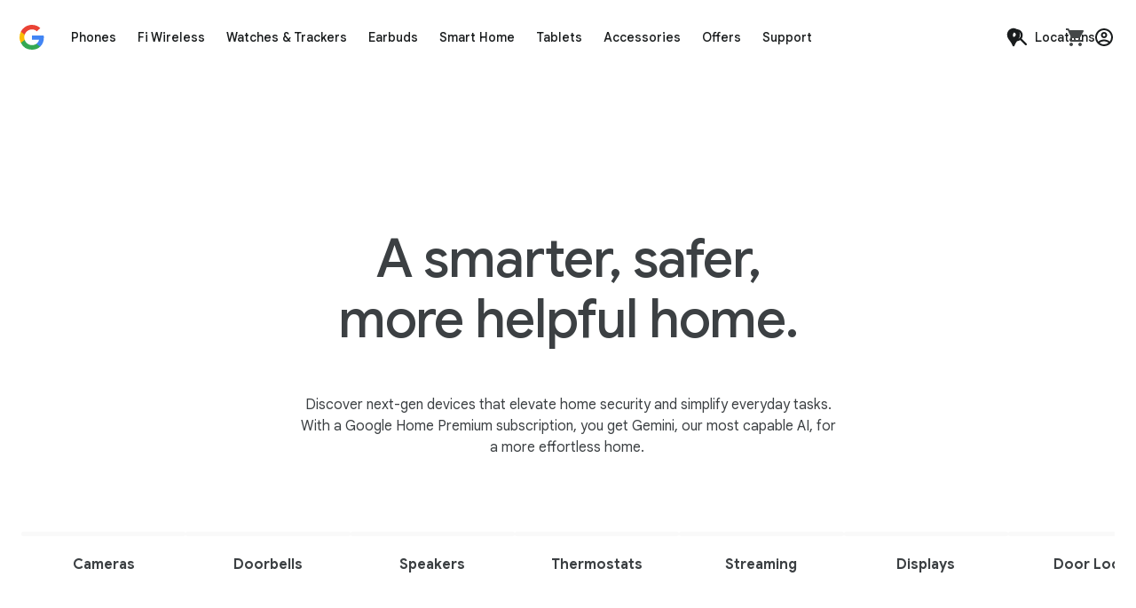

--- FILE ---
content_type: image/svg+xml
request_url: https://storage.googleapis.com/mannequin/blobs/92e0c1d7-730c-4e3a-875f-40f0b1027a01.svg
body_size: 440
content:
<svg width="36" height="36" viewBox="0 0 36 36" fill="none" xmlns="http://www.w3.org/2000/svg"><path fill-rule="evenodd" clip-rule="evenodd" d="M10.547 0L0 10.54v14.92L10.547 36h14.904L36 25.46V10.54L25.451 0H10.547z" fill="#0061AA"/><path d="M18.465 23.828h-3.951V12.17h3.951c3.344 0 5.853 2.475 5.853 5.82 0 3.346-2.509 5.837-5.853 5.837zm0-9.116h-1.41v6.559h1.41c1.934 0 3.312-1.329 3.312-3.28 0-1.95-1.378-3.279-3.312-3.279z" fill="#fff"/><path d="M24.64 24.055v-9.131h-3.437v-2.947h9.898v2.947h-3.466v9.13H24.64z" fill="#fff"/><path d="M30.872 12.204v2.493h-3.464v9.13h-2.542v-9.13H21.43v-2.493h9.444m.454-.454H20.976v3.396h3.437v9.13h3.445v-9.13h3.466V11.75h.004z" fill="#0061AA"/><path d="M14.108 24.055l-.603-1.193H8.63l-.62 1.193H4.755l6.314-12.356 6.296 12.356h-3.257zm-2.076-4.06l-.965-1.897-.98 1.896h1.945z" fill="#fff"/><path d="M11.067 12.198l5.926 11.63h-2.748l-.603-1.193H8.494l-.62 1.192H5.126l5.941-11.629zm-1.35 8.023h2.685L11.067 17.6l-1.35 2.621zm1.352-9.021l-.405.792-5.941 11.63-.344.66h3.762l.13-.246.493-.947h4.593l.477.943.13.25h3.762l-.336-.66-5.918-11.63-.403-.792zm-.606 8.56l.603-1.167.597 1.168h-1.2z" fill="#0061AA"/></svg>

--- FILE ---
content_type: image/svg+xml
request_url: https://storage.googleapis.com/mannequin/blobs/9c9232bb-707f-4a90-bab0-c249eda7179a.svg
body_size: 587
content:
<svg width="33" height="32" viewBox="0 0 33 32" fill="none" xmlns="http://www.w3.org/2000/svg"><g clip-path="url(#clip0_2265_85437)" fill-rule="evenodd" clip-rule="evenodd"><path d="M28.942 2.519v26.953a2.066 2.066 0 01-2.066 2.066H6.904a2.066 2.066 0 01-2.065-2.066V2.52c0-1.14.925-2.066 2.064-2.066h19.974c1.14 0 2.064.925 2.064 2.066" fill="#4CAF50"/><path d="M23.672 23.85a1.92 1.92 0 011.776 2.656 1.925 1.925 0 01-1.775 1.188 1.922 1.922 0 010-3.845" fill="#C5E1A5"/><path d="M23.672 17.984a1.922 1.922 0 110 3.844 1.922 1.922 0 01.001-3.844h-.001zm0-6.17a1.923 1.923 0 11.088 3.845 1.923 1.923 0 01-.087-3.846" fill="#9CCC65"/><path d="M16.89 23.85a1.922 1.922 0 110 3.844 1.922 1.922 0 010-3.845" fill="#C5E1A5"/><path d="M16.89 17.984a1.922 1.922 0 11.001 3.844 1.922 1.922 0 010-3.844zm0-6.17a1.923 1.923 0 11.09 3.844 1.923 1.923 0 01-.09-3.845" fill="#9CCC65"/><path d="M10.11 23.85a1.922 1.922 0 110 3.843 1.922 1.922 0 010-3.844" fill="#C5E1A5"/><path d="M10.11 17.984a1.922 1.922 0 110 3.844 1.922 1.922 0 010-3.844zm0-6.171a1.923 1.923 0 11.09 3.844 1.923 1.923 0 01-.09-3.844zm-1.922-3.68h17.41V4.297H8.188v3.836z" fill="#9CCC65"/></g><defs><clipPath id="clip0_2265_85437"><path fill="#fff" transform="translate(4.5)" d="M0 0h24.774v32H0z"/></clipPath></defs></svg>

--- FILE ---
content_type: image/svg+xml
request_url: https://storage.googleapis.com/mannequin/blobs/930e2ea6-c4e0-47cb-ba5e-4b430b4194b0.svg
body_size: -269
content:
<svg fill="none" height="48" viewBox="0 0 48 48" width="48" xmlns="http://www.w3.org/2000/svg"><path d="M48 0v24c0 6.15-2.34 12.27-7.02 16.98A23.99 23.99 0 0124 48c-5.55 0-10.65-1.89-14.7-5.07L5.13 47.1c-1.17 1.17-3.06 1.17-4.23 0s-1.17-3.06 0-4.23l4.17-4.17A23.708 23.708 0 010 24C0 10.29 11.19 0 24 0zM14.87 25.872l7.695 2.042-4.382 10.322 1.526.41 15.22-13.966-7.673-2.056 4.425-10.331-1.528-.41z" fill="#188038"/></svg>

--- FILE ---
content_type: image/svg+xml
request_url: https://storage.googleapis.com/mannequin/blobs/02e3faf6-c61e-4ff3-8d2a-69fc10b61853.svg
body_size: 424
content:
<svg width="24" height="24" viewBox="0 0 24 24" fill="none" xmlns="http://www.w3.org/2000/svg"><g clip-path="url(#clip0_1041_199)"><path d="M7.318 17.998H2.32L4.013 7.493h5.036L7.318 17.998z" fill="#255FDB"/><path d="M12.156 22.445H.786A.79.79 0 010 21.658v-4.92a.79.79 0 01.787-.786h11.408a.79.79 0 01.787.787v4.919c-.04.432-.354.787-.826.787z" fill="#4285F4"/><path d="M23.214 6.117h-5.863c-.315 0-.59-.3-.59-.642v-.684c0-.342.275-.642.59-.642h5.863c.315 0 .786.224.786.642v.684c0 .446-.432.642-.786.642z" fill="#9AA0A6"/><path d="M17.113 6.805l-1.769.883V2.576l1.77.84c.343.176.587.351.587.732v1.967c0 .367-.233.538-.588.69z" fill="#25272B"/><path d="M12.983 2.577h2.362l.29 2.897-.29 2.215h-2.362V2.577z" fill="#25272B"/><path d="M11.019 9.263h-6.77C1.889 9.263 0 7.492 0 5.17 0 2.888 1.888 1 4.249 1h6.77a.8.8 0 01.433.118l1.531 1.458v5.111l-1.492 1.458c-.152.118-.315.118-.472.118z" fill="#4285F4"/><path d="M.003 19.501v2.668c0 .514.286.865.865.865h11.244c.522 0 .865-.312.865-.865V19.5H.003z" fill="#25272B"/></g><defs><clipPath id="clip0_1041_199"><path fill="#fff" d="M0 0h24v24H0z"/></clipPath></defs></svg>